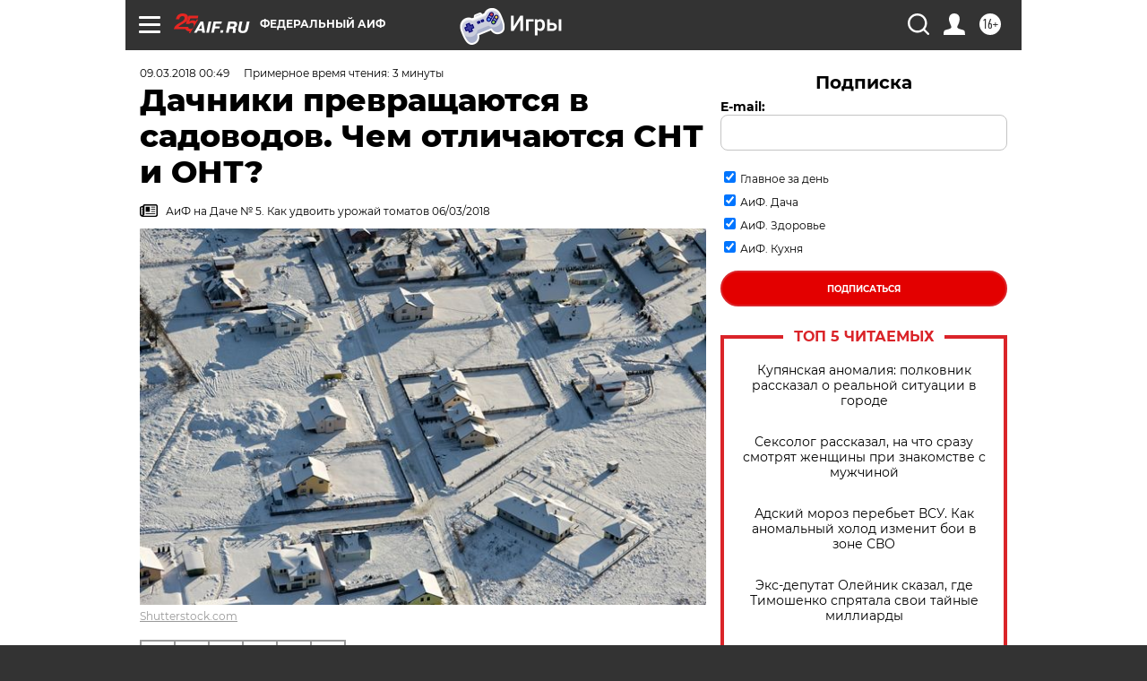

--- FILE ---
content_type: text/html
request_url: https://tns-counter.ru/nc01a**R%3Eundefined*aif_ru/ru/UTF-8/tmsec=aif_ru/373336464***
body_size: -71
content:
8F777818696BAC9AX1768664218:8F777818696BAC9AX1768664218

--- FILE ---
content_type: application/javascript
request_url: https://smi2.ru/counter/settings?payload=CIjlARjB-ujkvDM6JDVhNjc3YzIwLWZlZTAtNDkxYi1hY2Y0LTI3MGVlMjA1NzgyMA&cb=_callbacks____0mkih0foe
body_size: 1518
content:
_callbacks____0mkih0foe("[base64]");